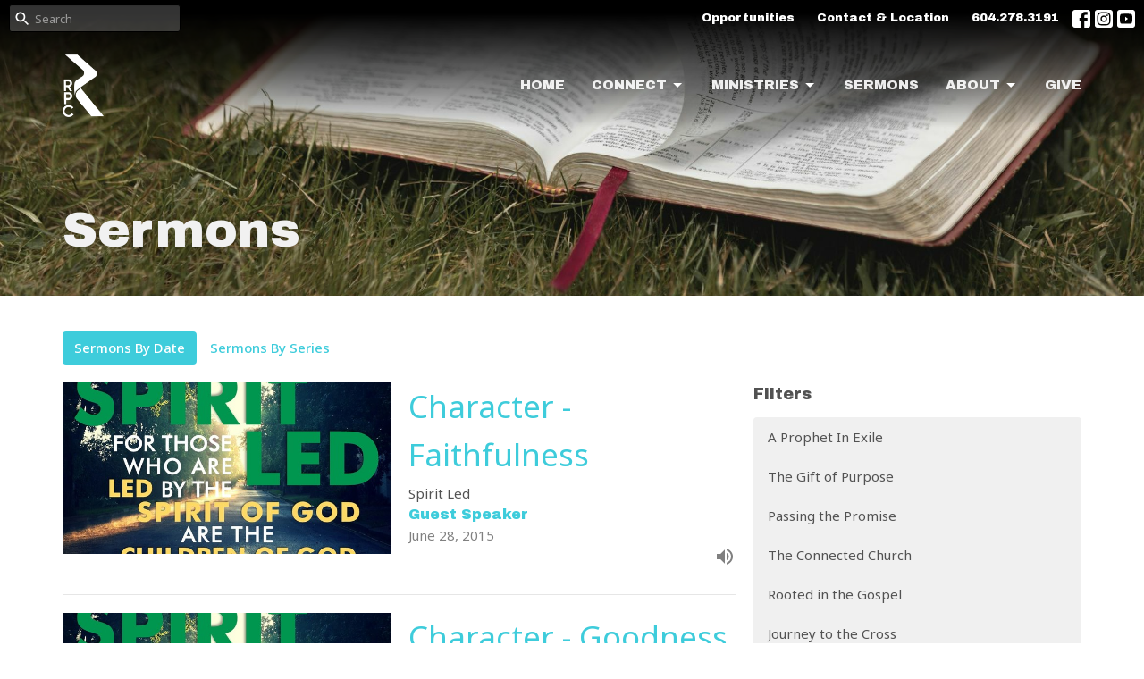

--- FILE ---
content_type: text/html; charset=utf-8
request_url: https://www.rpcchurch.ca/podcasts/media?month=Jun&year=2015
body_size: 67269
content:
<!DOCTYPE html>
<html lang="en">
  <head>
  <meta charset="UTF-8">
  <meta content="IE=edge,chrome=1" http-equiv="X-UA-Compatible"/>
  <meta content="width=device-width, initial-scale=1.0" name="viewport"/>
  <meta content="Richmond Pentecostal Church" name="author"/>
  <title>
    Sermons | Richmond Pentecostal Church
  </title>
  
  
    <meta name="robots" content="index,follow" />
  
  
  <link href="https://dq5pwpg1q8ru0.cloudfront.net/2020/10/29/13/22/31/766c9887-4b12-4c84-9e34-fafe7183891b/RPC%20Logos_RPC%20Full%20Colour.png" rel="shortcut icon" type="image/x-icon" />
  <meta name="csrf-param" content="authenticity_token" />
<meta name="csrf-token" content="4Co6Z9d5vETtUkE8HDMzHEaJAUt+Yxe4HZRl0SHg7W+dui/4JQp/3RE0ENbZ1x6lY+k5H3+F3YKFmH0DKPhbew==" />

  <link rel="preconnect" href="https://fonts.gstatic.com/" crossorigin>
  <link rel="preload" href="/fonts/fontawesome/webfont.woff?v=3.2.1" as="font" type="font/woff" crossorigin>

  <link rel="stylesheet" media="all" href="/themes/stylesheet.css?timestamp=2026-01-28+05%3A13%3A13+-0800" />
  <link rel="stylesheet" media="print" href="https://dq5pwpg1q8ru0.cloudfront.net/assets/print-c1b49d74baf454d41a08041bb7881e34979fe0b297fba593578d70ec8cc515fd.css" />

	<link href="https://fonts.googleapis.com/css?family=Archivo+Black:regular|Noto+Sans:100,200,300,regular,500,600,700,800,900,100italic,200italic,300italic,italic,500italic,600italic,700italic,800italic,900italic&amp;display=swap" rel="stylesheet" type="text/css" async="async" />
  

  <script src="https://dq5pwpg1q8ru0.cloudfront.net/assets/application-baedfe927b756976bd996cb2c71963c5d82c94e444650affbb4162574b24b761.js"></script>
  <script src="https://dq5pwpg1q8ru0.cloudfront.net/packs/js/application-48235911dc1b5b550236.js"></script>
  <script src="https://cdnjs.cloudflare.com/ajax/libs/handlebars.js/4.7.7/handlebars.min.js" defer="defer"></script>


  <!--[if lt IE 9]>
  <script src="https://dq5pwpg1q8ru0.cloudfront.net/javascripts/html5shiv.js"></script>
  <script src="https://dq5pwpg1q8ru0.cloudfront.net/javascripts/respond.min.js"></script>
  <![endif]-->


      <script>
        var _gaq = _gaq || [];
        _gaq.push(['_setAccount', 'UA-55952203-25']);
        _gaq.push(['_trackPageview']);

          // rollup tracker
          _gaq.push(['rollupTracker._setAccount','UA-18858190-52']);
          _gaq.push(['rollupTracker._trackPageview']);

        (function() {
          var ga = document.createElement('script'); ga.type = 'text/javascript'; ga.async = true;
          ga.src = ('https:' == document.location.protocol ? 'https://ssl' : 'http://www') + '.google-analytics.com/ga.js';
          var s = document.getElementsByTagName('script')[0]; s.parentNode.insertBefore(ga, s);
        })();
      </script>

      <!-- Global site tag (gtag.js) - Google Analytics -->
      <script async src="https://www.googletagmanager.com/gtag/js?id=AW-11263503992 &lt;!-- Event snippet for Page view conversion page --&gt; &lt;script&gt;   gtag(&#39;event&#39;, &#39;conversion&#39;, {&#39;send_to&#39;: &#39;AW-11263503992/9T5fCPTh-LwYEPjc7fop&#39;}); &lt;/script&gt;"></script>
      <script>
        window.dataLayer = window.dataLayer || [];
        function gtag(){dataLayer.push(arguments);}
        gtag('js', new Date());

        gtag('config', 'AW-11263503992 &lt;!-- Event snippet for Page view conversion page --&gt; &lt;script&gt;   gtag(&#39;event&#39;, &#39;conversion&#39;, {&#39;send_to&#39;: &#39;AW-11263503992/9T5fCPTh-LwYEPjc7fop&#39;}); &lt;/script&gt;');
      </script>

  


</head>

  <body class="body_sermons_index body_media_page   sermons-index   relative d-flex flex-column">
      <div class="d-flex ">
        <div class="site-content-container">
    

  <div class="system">
  </div>

  <div id="top-menus-container">
    <div id="top-menus">
  <div id="alert-container">
  </div>


  <div class="js-menus pos pos-t-0 pos-l-0 w-100 z-index-1 js-main-menu-opaque bg-gradient-primary bg-none z-index-navbar">
      <nav class="header-layout-topbar relative px-1 bg-primary bg-none %>">
    <div class="pos pos-cover bg-primary js-main-menu-background-opacity" style="opacity: 0.21;"></div>
    <ul class="topbar-nav topbar-right ">


        <li class="mr-auto">
            <form class="relative" role="search" action="/search" accept-charset="UTF-8" method="get"><input name="utf8" type="hidden" value="&#x2713;" autocomplete="off" />
    <svg xmlns="http://www.w3.org/2000/svg" width="20" height="20" viewBox="0 0 24 24" class="pos pos-l-1 pos-middle">
    <path d="M15.5 14h-.79l-.28-.27C15.41 12.59 16 11.11 16 9.5 16 5.91 13.09 3 9.5 3S3 5.91 3 9.5 5.91 16 9.5 16c1.61 0 3.09-.59 4.23-1.57l.27.28v.79l5 4.99L20.49 19l-4.99-5zm-6 0C7.01 14 5 11.99 5 9.5S7.01 5 9.5 5 14 7.01 14 9.5 11.99 14 9.5 14z"></path>
    <path d="M0 0h24v24H0z" fill="none"></path>
</svg>

    <input type="text" name="q" id="search_box" class="form-control input-sm input-muted text-default bg-fade-light" style="padding-left: 28px;" placeholder="Search" />
</form>
        </li>






          <li class="topbar-menu-item hidden-xs">
              <a class="btn btn-link-primary-counter btn-sm" href="/pages/employment-opportunities">Opportunities</a>
          </li>

          <li class="topbar-menu-item hidden-xs">
              <a class="btn btn-link-primary-counter btn-sm" href="/contact">Contact &amp; Location</a>
          </li>


        <li>
          <a class="btn btn-link-primary-counter btn-sm" href="tel:1-604-278-3191">604.278.3191</a>
        </li>

          
  <li class="social-icon-list-item ">
    <a class="svg-link social-icon-link" target="_blank" href="https://www.facebook.com/richmondpentecostal">
      <svg xmlns="http://www.w3.org/2000/svg" xmlns:xlink="http://www.w3.org/1999/xlink" x="0px" y="0px" width="24" height="24" viewBox="0 0 24 24" style="enable-background:new 0 0 24 24;" xml:space="preserve" class="social-icon-svg topbar-svg-sm"><title>Facebook Icon</title>
<path d="M24,0v24H0V0H24z M20,2.7h-3.3c-2.5,0-4.7,2.1-4.7,4.7v3.3H9.3v4H12V24h4v-9.3h4v-4h-4V8c0-0.8,0.5-1.3,1.3-1.3H20V2.7z"></path>
</svg>

</a>  </li>
  <li class="social-icon-list-item ">
    <a class="svg-link social-icon-link" target="_blank" href="https://www.instagram.com/rpcchurch/">
      <svg xmlns="http://www.w3.org/2000/svg" xmlns:xlink="http://www.w3.org/1999/xlink" x="0px" y="0px" width="24" height="24" viewBox="0 0 24 24" style="enable-background:new 0 0 24 24;" xml:space="preserve" class="social-icon-svg topbar-svg-sm"><title>Instagram Icon</title>
<circle cx="12" cy="12" r="2.7"></circle>
<path d="M15.9,4.9H8.1c-1.7,0-3.2,1.5-3.2,3.2V16c0,1.7,1.5,3.2,3.2,3.2H16c1.7,0,3.2-1.5,3.2-3.2V8.1C19.1,6.4,17.6,4.9,15.9,4.9z   M12,16.4c-2.4,0-4.4-2-4.4-4.4s2-4.4,4.4-4.4s4.4,2,4.4,4.4S14.4,16.4,12,16.4z M16.7,8.4c-0.7,0-1.1-0.5-1.1-1.1  c0-0.7,0.5-1.1,1.1-1.1c0.7,0,1.1,0.5,1.1,1.1C17.7,8,17.3,8.4,16.7,8.4z"></path>
<path d="M24,0H0v24h24V0z M20.9,15.7c0,2.8-2.3,5.2-5.2,5.2H8.3c-2.8,0-5.2-2.3-5.2-5.2V8.3c0-2.8,2.3-5.2,5.2-5.2h7.5  c2.8,0,5.2,2.3,5.2,5.2C20.9,8.3,20.9,15.7,20.9,15.7z"></path>
</svg>

</a>  </li>
  <li class="social-icon-list-item ">
    <a class="svg-link social-icon-link" target="_blank" href="https://www.youtube.com/channel/UCWFSIP5j6FyVWEhd_9Wt6zA?view_as=subscriber">
      <svg xmlns="http://www.w3.org/2000/svg" xmlns:xlink="http://www.w3.org/1999/xlink" x="0px" y="0px" width="24" height="24" viewBox="0 0 24 24" style="enable-background:new 0 0 24 24;" xml:space="preserve" class="social-icon-svg topbar-svg-sm"><title>Youtube Icon</title>
<polygon points="10.7,9.1 14.5,12 10.7,14.9 "></polygon>
<path d="M24,0H0v24h24.1L24,0z M18.8,18.4c-0.5,0.1-3.6,0.3-6.8,0.3s-6.3,0-6.8-0.3C3.9,18,3.5,15.1,3.5,12s0.4-6,1.7-6.4  C5.7,5.3,8.9,5.2,12,5.2s6.3,0.1,6.8,0.3c1.3,0.4,1.7,3.3,1.7,6.4C20.4,15.1,20.1,18,18.8,18.4z"></path>
</svg>

</a>  </li>


    </ul>
  </nav>

    <div id="main-menu-container">
      
<nav id="main_menu" class="relative bg-primary bg-none p-2 p-md-3">
  <div class="bg-gradient-primary pos pos-cover js-main-menu-background-opacity" style="opacity:0.21;"></div>
  <div class="container d-md-flex flex-wrap ">
    <div class="relative d-flex d-md-block mr-md-3 flex-shrink-0">
      

    <a class="main-menu-logo main-menu-grenville-logo " href="/">
      <img alt="Richmond Pentecostal Church" class="logo-size-default" src="https://dq5pwpg1q8ru0.cloudfront.net/2021/11/10/12/43/49/04b35394-79cf-4433-80c9-18ed9094b3d2/RPC%20Logos_RPC%20White.png" />
</a>


        <button type="button" class="btn bg-none p-1 border-0 main-menu-hidden-md ml-auto collapsed pr-0" data-toggle="collapse" data-target="#main_menu_collapse" aria-expanded="false">
    <span class="sr-only">Toggle navigation</span>
    <span class="svg-link">
      <svg xmlns="http://www.w3.org/2000/svg" height="24" viewBox="0 0 24 24" width="24">
    <path d="M0 0h24v24H0z" fill="none"></path>
    <path d="M3 18h18v-2H3v2zm0-5h18v-2H3v2zm0-7v2h18V6H3z"></path>
</svg>
 Menu
    </span>
  </button>

    </div>

    <div class="collapse main-menu-collapse-md ml-auto text-center" id="main_menu_collapse">
      <ul class="main-menu-list main-menu-grenville-list align-items-md-center">
          
  <li class="menu-item hover-underline-left">
      <a class="menu-link " href="/">Home</a>
  </li>


          
   <!-- Hide if no submenus shown to user -->

    <li class="dropdown menu-item">
      <a href="#" class="menu-link svg-link" data-toggle="dropdown">
        Connect<svg xmlns="http://www.w3.org/2000/svg" height="20" viewBox="0 0 20 20" width="20" class="inline-svg">
    <path d="M7 7l5 5 5-5z"></path>
    <path d="M0 0h20v20H0z" fill="none"></path>
</svg>

      </a>
      <ul class="dropdown-menu  bg-primary" role="menu">
          <li class="i_m_new_menu_item_1 dropdown-item">
              <a class="dropdown-link" href="https://www.rpcchurch.ca/about/im-new">I&#39;m New</a>
          </li>
          <li class="prayer_line_menu_item_1 dropdown-item">
              <a class="dropdown-link" href="https://www.rpcchurch.ca/about/prayer-line">Prayer Line</a>
          </li>
          <li class="serve_menu_item_1 dropdown-item">
              <a class="dropdown-link" href="/pages/serve">Serve</a>
          </li>
          <li class="baptism_menu_item_1 dropdown-item">
              <a class="dropdown-link" href="/pages/baptism">Baptism</a>
          </li>
      </ul>
    </li>



          
   <!-- Hide if no submenus shown to user -->

    <li class="dropdown menu-item">
      <a href="#" class="menu-link svg-link" data-toggle="dropdown">
        Ministries<svg xmlns="http://www.w3.org/2000/svg" height="20" viewBox="0 0 20 20" width="20" class="inline-svg">
    <path d="M7 7l5 5 5-5z"></path>
    <path d="M0 0h20v20H0z" fill="none"></path>
</svg>

      </a>
      <ul class="dropdown-menu  bg-primary" role="menu">
          <li class="rpc_kids_menu_item_2 dropdown-item">
              <a class="dropdown-link" href="/programs/rpc-kids">RPC Kids</a>
          </li>
          <li class="ignite_preteens_menu_item_2 dropdown-item">
              <a class="dropdown-link" href="/programs/ignite-preteens">Ignite Preteens</a>
          </li>
          <li class="elevate_youth_menu_item_2 dropdown-item">
              <a class="dropdown-link" href="/programs/elevate-youth">Elevate Youth</a>
          </li>
          <li class="young_adults_menu_item_2 dropdown-item">
              <a class="dropdown-link" href="/programs/deeper-young-adults--10">Young Adults</a>
          </li>
          <li class="life_groups_menu_item_2 dropdown-item">
              <a class="dropdown-link" href="/programs/lifegroups">Life Groups</a>
          </li>
          <li class="seniors_fellowship_menu_item_2 dropdown-item">
              <a class="dropdown-link" href="/programs/seniors-fellowship">Seniors Fellowship</a>
          </li>
          <li class="women_s_ministry_menu_item_2 dropdown-item">
              <a class="dropdown-link" href="/programs/womens-ministry">Women&#39;s Ministry</a>
          </li>
          <li class="mandarin_ministry_menu_item_2 dropdown-item">
              <a class="dropdown-link" href="/programs/mandarin-ministry">Mandarin Ministry</a>
          </li>
          <li class="worship_menu_item_2 dropdown-item">
              <a class="dropdown-link" href="/programs/worship">Worship</a>
          </li>
          <li class="esl_program_menu_item_2 dropdown-item">
              <a class="dropdown-link" href="/programs/esl-program">ESL Program</a>
          </li>
          <li class="mentorship_program_menu_item_2 dropdown-item">
              <a class="dropdown-link" href="https://www.rpcchurch.ca/programs/mentorship-program">Mentorship Program</a>
          </li>
          <li class="rpc_childcare_menu_item_2 dropdown-item">
              <a class="dropdown-link" href="/programs/rpc-childcare">RPC Childcare</a>
          </li>
      </ul>
    </li>



          
  <li class="menu-item hover-underline-left">
      <a class="menu-link " href="/media">Sermons</a>
  </li>


          
   <!-- Hide if no submenus shown to user -->

    <li class="dropdown menu-item">
      <a href="#" class="menu-link svg-link" data-toggle="dropdown">
        About<svg xmlns="http://www.w3.org/2000/svg" height="20" viewBox="0 0 20 20" width="20" class="inline-svg">
    <path d="M7 7l5 5 5-5z"></path>
    <path d="M0 0h20v20H0z" fill="none"></path>
</svg>

      </a>
      <ul class="dropdown-menu  bg-primary" role="menu">
          <li class="contact_us_menu_item_4 dropdown-item">
              <a class="dropdown-link" href="https://www.rpcchurch.ca/pages/contact-us--17">Contact Us</a>
          </li>
          <li class="our_team_menu_item_4 dropdown-item">
              <a class="dropdown-link" href="https://www.rpcchurch.ca/about/our-team">Our Team</a>
          </li>
          <li class="our_beliefs_menu_item_4 dropdown-item">
              <a class="dropdown-link" href="https://www.rpcchurch.ca/about/our-beliefs">Our Beliefs</a>
          </li>
      </ul>
    </li>



          
  <li class="menu-item hover-underline-left">
      <a class="menu-link " href="/pages/give">Give</a>
  </li>


      </ul>
        <ul class="main-menu-list main-menu-subnav">
            <li class="menu-item-divider"></li>
    
  <li class="menu-item hover-underline-left">
      <a class="menu-link " href="/pages/employment-opportunities">Opportunities</a>
  </li>


    
  <li class="menu-item hover-underline-left">
      <a class="menu-link " href="/contact">Contact &amp; Location</a>
  </li>





        </ul>
    </div>
  </div>
</nav>

    </div>
  </div>
</div>

  </div>

  <div id="header-container" class="relative">
    <div id="header" class="header-goodsoil relative  d-flex py-3 py-md-5 bg-cover bg-none logo-offset-default topbar-offset bg-dark" style="background-image:url(&#39;https://dq5pwpg1q8ru0.cloudfront.net/2025/11/26/05/03/36/b82a0aa5-4362-4fe4-8f5b-af566864bdd4/TV%20Announcements%20Slides%20(4).jpg&#39;); background-position: center 80%; min-height: 34vh;">
  
  

<div id="page-header-overlay" class="bg-dark pos pos-cover" style="opacity:0.0;" data-header-opacity="0.0"></div>

    <div class="container relative d-flex flex-column mt-5">
      
      <div class="my-auto">
        <div class="d-md-flex ">
          <div>
            <div class="relative d-inline-block break-word">
              <h1 class="header-heading ">
                    Sermons
              </h1>
            </div>
          </div>
          <div class="d-flex ml-md-auto">
            <div class="row">
              <div class="col-xs-12">
                
              </div>
              <div class="col-xs-12">
                

              </div>
            </div>
          </div>
        </div>
      </div>
      
    </div>
  
  
  <!--<div class="pos pos-b-1 pos-l-1">
    <button class="js-play-video-button p-2 bg-none border-0 d-none" style="opacity: 0.5;">
    </button>
    <button class="js-pause-video-button p-2 bg-none border-0 d-none" style="opacity: 0.5;">
    </button>
    <div class="js-loading-video-button">
      <div class="d-flex p-2" style="opacity: 0.5;">
      </div>
    </div>
  </div>-->

</div>


  </div>

  <main role="main" class="content flex-grow-1 Sermons media_page clearfix m-0 p-0">
    <link rel="alternate" type="application/rss+xml" title="RSS" href="https://www.rpcchurch.ca/podcasts/media" />




  

<div>
    <div id="top-blocks-wrapper">
      
    </div>

    <div id="page_content" class="relative my-5">
      <div class="container">
        

  <ul class="nav nav-pills mb-3">
    <li class="active">
      <a href="/podcasts/media">
        Sermons By Date
</a>    </li>
    <li class="">
      <a href="/podcasts/media/series">
        Sermons By Series
</a>    </li>
  </ul>

  <div id="media_anchor" class="row">
    <div class="col-sm-8">
      <div class="relative mb-3 border-bottom pb-3">
  <a class="row d-sm-flex" href="/media/2015-06-30-character-faithfulness">
      <div class="col-sm-6">

            <img alt="Character - Faithfulness" loading="lazy" src="https://dq5pwpg1q8ru0.cloudfront.net/2020/10/12/01/19/19/fd955410-c1d5-4c0c-bb2f-37ca2f4da684/Spirit%20Let%20Sermons.jpg" />
      </div>

    <div class="d-flex flex-column col-sm-6">

      <h2 class="h3 mt-0 mb-1" title="Character - Faithfulness">Character - Faithfulness</h2>
        <div class="text-body">Spirit Led</div>


          <div class="d-flex flex-column mt-auto mb-2">
        <div class="d-flex align-items-center">
  <div>
      <div class="h5 my-0">Guest Speaker</div>
    <div class="text-muted">June 28, 2015</div>
  </div>
</div>


          <svg xmlns="http://www.w3.org/2000/svg" width="24" height="24" viewBox="0 0 24 24" class="ml-auto text-muted">
    <path d="M3 9v6h4l5 5V4L7 9H3zm13.5 3c0-1.77-1.02-3.29-2.5-4.03v8.05c1.48-.73 2.5-2.25 2.5-4.02zM14 3.23v2.06c2.89.86 5 3.54 5 6.71s-2.11 5.85-5 6.71v2.06c4.01-.91 7-4.49 7-8.77s-2.99-7.86-7-8.77z"></path>
    <path d="M0 0h24v24H0z" fill="none"></path>
</svg>

      </div>
    </div>
</a>
</div>
<div class="relative mb-3 border-bottom pb-3">
  <a class="row d-sm-flex" href="/media/2015-06-24-character-goodness">
      <div class="col-sm-6">

            <img alt="Character - Goodness" loading="lazy" src="https://dq5pwpg1q8ru0.cloudfront.net/2020/10/12/01/19/19/fd955410-c1d5-4c0c-bb2f-37ca2f4da684/Spirit%20Let%20Sermons.jpg" />
      </div>

    <div class="d-flex flex-column col-sm-6">

      <h2 class="h3 mt-0 mb-1" title="Character - Goodness">Character - Goodness</h2>
        <div class="text-body">Spirit Led</div>


          <div class="d-flex flex-column mt-auto mb-2">
        <div class="d-flex align-items-center">
  <div>
      <div class="h5 my-0">Guest Speaker</div>
    <div class="text-muted">June 21, 2015</div>
  </div>
</div>


          <svg xmlns="http://www.w3.org/2000/svg" width="24" height="24" viewBox="0 0 24 24" class="ml-auto text-muted">
    <path d="M3 9v6h4l5 5V4L7 9H3zm13.5 3c0-1.77-1.02-3.29-2.5-4.03v8.05c1.48-.73 2.5-2.25 2.5-4.02zM14 3.23v2.06c2.89.86 5 3.54 5 6.71s-2.11 5.85-5 6.71v2.06c4.01-.91 7-4.49 7-8.77s-2.99-7.86-7-8.77z"></path>
    <path d="M0 0h24v24H0z" fill="none"></path>
</svg>

      </div>
    </div>
</a>
</div>
<div class="relative mb-3 border-bottom pb-3">
  <a class="row d-sm-flex" href="/media/2015-06-16-character-kindness">
      <div class="col-sm-6">

            <img alt="Character - Kindness" loading="lazy" src="https://dq5pwpg1q8ru0.cloudfront.net/2020/10/12/01/19/19/fd955410-c1d5-4c0c-bb2f-37ca2f4da684/Spirit%20Let%20Sermons.jpg" />
      </div>

    <div class="d-flex flex-column col-sm-6">

      <h2 class="h3 mt-0 mb-1" title="Character - Kindness">Character - Kindness</h2>
        <div class="text-body">Spirit Led</div>


          <div class="d-flex flex-column mt-auto mb-2">
        <div class="d-flex align-items-center">
  <div>
      <div class="h5 my-0">Guest Speaker</div>
    <div class="text-muted">June 14, 2015</div>
  </div>
</div>


          <svg xmlns="http://www.w3.org/2000/svg" width="24" height="24" viewBox="0 0 24 24" class="ml-auto text-muted">
    <path d="M3 9v6h4l5 5V4L7 9H3zm13.5 3c0-1.77-1.02-3.29-2.5-4.03v8.05c1.48-.73 2.5-2.25 2.5-4.02zM14 3.23v2.06c2.89.86 5 3.54 5 6.71s-2.11 5.85-5 6.71v2.06c4.01-.91 7-4.49 7-8.77s-2.99-7.86-7-8.77z"></path>
    <path d="M0 0h24v24H0z" fill="none"></path>
</svg>

      </div>
    </div>
</a>
</div>
<div class="relative mb-3 border-bottom pb-3">
  <a class="row d-sm-flex" href="/media/2015-06-09-character-patience">
      <div class="col-sm-6">

            <img alt="Character - Patience" loading="lazy" src="https://dq5pwpg1q8ru0.cloudfront.net/2020/10/12/01/19/19/fd955410-c1d5-4c0c-bb2f-37ca2f4da684/Spirit%20Let%20Sermons.jpg" />
      </div>

    <div class="d-flex flex-column col-sm-6">

      <h2 class="h3 mt-0 mb-1" title="Character - Patience">Character - Patience</h2>
        <div class="text-body">Spirit Led</div>


          <div class="d-flex flex-column mt-auto mb-2">
        <div class="d-flex align-items-center">
  <div>
      <div class="h5 my-0">Guest Speaker</div>
    <div class="text-muted">June  7, 2015</div>
  </div>
</div>


          <svg xmlns="http://www.w3.org/2000/svg" width="24" height="24" viewBox="0 0 24 24" class="ml-auto text-muted">
    <path d="M3 9v6h4l5 5V4L7 9H3zm13.5 3c0-1.77-1.02-3.29-2.5-4.03v8.05c1.48-.73 2.5-2.25 2.5-4.02zM14 3.23v2.06c2.89.86 5 3.54 5 6.71s-2.11 5.85-5 6.71v2.06c4.01-.91 7-4.49 7-8.77s-2.99-7.86-7-8.77z"></path>
    <path d="M0 0h24v24H0z" fill="none"></path>
</svg>

      </div>
    </div>
</a>
</div>


        
    </div>

    <div class="col-sm-4 media-sidebar">
      

  <div class="sidebar-sermons-series">
    <h2 class="mt-0 h4">Filters</h2>
    <div class="list-group">
        <a class=" list-group-item" href="/podcasts/media/series/a-prophet-in-exile">
          A Prophet In Exile
</a>        <a class=" list-group-item" href="/podcasts/media/series/the-gift-of-purpose">
          The Gift of Purpose
</a>        <a class=" list-group-item" href="/podcasts/media/series/passing-the-promise">
          Passing the Promise
</a>        <a class=" list-group-item" href="/podcasts/media/series/the-connected-church">
          The Connected Church
</a>        <a class=" list-group-item" href="/podcasts/media/series/rooted-in-the-gospel">
          Rooted in the Gospel
</a>        <a class=" list-group-item" href="/podcasts/media/series/journey-to-the-cross">
          Journey to the Cross
</a>        <a class=" list-group-item" href="/podcasts/media/series/confident-faith">
          Confident Faith
</a>        <a class=" list-group-item" href="/podcasts/media/series/discerning-gods-will">
          Discerning God&#39;s Will
</a>        <div id='earlier-series' class="collapse list-group">
            <a class=" list-group-item" href="/podcasts/media/series/the-weary-world-rejoices">
              The Weary World Rejoices
</a>            <a class=" list-group-item" href="/podcasts/media/series/kingdom-living">
              Kingdom Living
</a>            <a class=" list-group-item" href="/podcasts/media/series/searching-for-truth">
              Searching for Truth
</a>            <a class=" list-group-item" href="/podcasts/media/series/focusing-on-the-world">
              Focusing On The World
</a>            <a class=" list-group-item" href="/podcasts/media/series/reviving-the-heart">
              Reviving the Heart
</a>            <a class=" list-group-item" href="/podcasts/media/series/the-road-to-redemption">
               The Road to Redemption
</a>            <a class=" list-group-item" href="/podcasts/media/series/beyond-borders">
              Beyond Borders
</a>            <a class=" list-group-item" href="/podcasts/media/series/faithful-stewards">
              Faithful Stewards
</a>            <a class=" list-group-item" href="/podcasts/media/series/peace-amid-pandemonium">
              Peace Amid Pandemonium
</a>            <a class=" list-group-item" href="/podcasts/media/series/a-firm-foundation">
              A Firm Foundation
</a>            <a class=" list-group-item" href="/podcasts/media/series/what-matters-to-god">
              What Matters to God
</a>            <a class=" list-group-item" href="/podcasts/media/series/living-by-the-book">
              Living by the Book
</a>            <a class=" list-group-item" href="/podcasts/media/series/the-characters-of-easter">
              The Characters of Easter
</a>            <a class=" list-group-item" href="/podcasts/media/series/rescue">
              RESCUE
</a>            <a class=" list-group-item" href="/podcasts/media/series/imagining-the-church-that-could-be">
              Imagining the Church that Could Be
</a>            <a class=" list-group-item" href="/podcasts/media/series/the-characters-of-christmas">
              The Characters of Christmas
</a>            <a class=" list-group-item" href="/podcasts/media/series/problem-solving-the-book-of-1-corinthians">
              Problem Solving: The Book of 1 C...
</a>            <a class=" list-group-item" href="/podcasts/media/series/prayer">
              Prayer
</a>            <a class=" list-group-item" href="/podcasts/media/series/first-fruits">
              First Fruits
</a>            <a class=" list-group-item" href="/podcasts/media/series/enduring-the-desert">
              Enduring the Desert
</a>            <a class=" list-group-item" href="/podcasts/media/series/greater-love">
              Greater Love
</a>            <a class=" list-group-item" href="/podcasts/media/series/plans-to-prosper">
              Plans to Prosper
</a>            <a class=" list-group-item" href="/podcasts/media/series/seeking-god-rediscovering-why-we-believe-what-we-believe">
              Seeking God: Rediscovering Why W...
</a>            <a class=" list-group-item" href="/podcasts/media/series/king-of-heaven-his-name-shall-be">
               King of Heaven: &quot;His Name Shall...
</a>            <a class=" list-group-item" href="/podcasts/media/series/strong-and-courageous">
              Strong and Courageous 
</a>            <a class=" list-group-item" href="/podcasts/media/series/like-me">
              Like Me
</a>            <a class=" list-group-item" href="/podcasts/media/series/acts-of-the-apostles">
              Acts of the Apostles
</a>            <a class=" list-group-item" href="/podcasts/media/series/the-church-defined">
              The Church Defined 
</a>            <a class=" list-group-item" href="/podcasts/media/series/through-the-valley-of-shadows">
              Through the Valley of Shadows
</a>            <a class=" list-group-item" href="/podcasts/media/series/the-kingdom-of-heaven-is-like">
              THE KINGDOM OF HEAVEN IS LIKE...
</a>            <a class=" list-group-item" href="/podcasts/media/series/justice-and-righteousness">
              Justice and Righteousness
</a>            <a class=" list-group-item" href="/podcasts/media/series/why-christmas">
              Why Christmas?
</a>            <a class=" list-group-item" href="/podcasts/media/series/1-thessalonians-series">
              1 Thessalonians Series
</a>            <a class=" list-group-item" href="/podcasts/media/series/hearing-gods-voice">
              Hearing God&#39;s Voice
</a>            <a class=" list-group-item" href="/podcasts/media/series/spiritual-hunger">
              Spiritual Hunger
</a>            <a class=" list-group-item" href="/podcasts/media/series/the-toolbox-of-the-holy-spirit">
              The Toolbox of The Holy Spirit
</a>            <a class=" list-group-item" href="/podcasts/media/series/one-body-different-gifts">
              One Body, Different Gifts
</a>            <a class=" list-group-item" href="/podcasts/media/series/power">
              POWER
</a>            <a class=" list-group-item" href="/podcasts/media/series/regifting">
              Regifting
</a>            <a class=" list-group-item" href="/podcasts/media/series/grace-without-borders">
              Grace Without Borders
</a>            <a class=" list-group-item" href="/podcasts/media/series/spirit-led">
              Spirit Led
</a>        </div>
        <a class="js-view-all-toggle list-group-item" data-toggle="collapse" href="#earlier-series">
          <div class="js-show-more d-flex align-items-center text-muted">
            Show More <svg xmlns="http://www.w3.org/2000/svg" height="20" viewBox="0 0 20 20" width="20" class="inline-svg ml-auto">
    <path d="M7 7l5 5 5-5z"></path>
    <path d="M0 0h20v20H0z" fill="none"></path>
</svg>

          </div>
          <div class="js-show-less d-flex align-items-center text-muted" style="display: none;">
            Show Less <svg xmlns="http://www.w3.org/2000/svg" height="20" viewBox="0 0 20 20" width="20" class="inline-svg ml-auto rotate-180">
    <path d="M7 7l5 5 5-5z"></path>
    <path d="M0 0h20v20H0z" fill="none"></path>
</svg>

          </div>
</a>    </div>
  </div>

  <div class="sidebar-sermons-speakers">
    <div class="list-group">
        <a class=" list-group-item" href="/podcasts/media?speaker=23">
          Aaron Ross
          <span class="badge">198</span>
</a>        <a class=" list-group-item" href="/podcasts/media?speaker=26">
          Ashu Biswal
          <span class="badge">17</span>
</a>        <a class=" list-group-item" href="/podcasts/media?speaker=25">
          Golden Faber
          <span class="badge">6</span>
</a>        <a class=" list-group-item" href="/podcasts/media?speaker=24">
          Seth Kelman
          <span class="badge">9</span>
</a>        <a class=" list-group-item" href="/podcasts/media?speaker=0">
          Guest Speaker
          <span class="badge">72</span>
</a>        <div id='earlier-speakers' class="collapse list-group">
            <a class=" list-group-item" href="/podcasts/media?speaker=13">
              Bob Mitchell
              <span class="badge">37</span>
</a>            <a class=" list-group-item" href="/podcasts/media?speaker=20">
              Lem  Moses
              <span class="badge">1</span>
</a>            <a class=" list-group-item" href="/podcasts/media?speaker=22">
              Sandro Di Sabatino
              <span class="badge">20</span>
</a>            <a class=" list-group-item" href="/podcasts/media?speaker=18">
              Caleb Bloch
              <span class="badge">7</span>
</a>            <a class=" list-group-item" href="/podcasts/media?speaker=19">
              Tim Young
              <span class="badge">10</span>
</a>            <a class=" list-group-item" href="/podcasts/media?speaker=2">
              Jim Caruso
              <span class="badge">127</span>
</a>            <a class=" list-group-item" href="/podcasts/media?speaker=6">
              Steven  Liu
              <span class="badge">20</span>
</a>            <a class=" list-group-item" href="/podcasts/media?speaker=15">
              Eduardo Aristizabal
              <span class="badge">2</span>
</a>            <a class=" list-group-item" href="/podcasts/media?speaker=8">
              Trisha Aristizabal
              <span class="badge">4</span>
</a>            <a class=" list-group-item" href="/podcasts/media?speaker=4">
              Dan Donkers
              <span class="badge">9</span>
</a>        </div>
        <a class="js-view-all-toggle list-group-item" data-toggle="collapse" href="#earlier-speakers">
          <div class="js-show-more d-flex align-items-center text-muted">
            Show More <svg xmlns="http://www.w3.org/2000/svg" height="20" viewBox="0 0 20 20" width="20" class="inline-svg ml-auto">
    <path d="M7 7l5 5 5-5z"></path>
    <path d="M0 0h20v20H0z" fill="none"></path>
</svg>

          </div>
          <div class="js-show-less d-flex align-items-center text-muted" style="display: none;">
            Show Less <svg xmlns="http://www.w3.org/2000/svg" height="20" viewBox="0 0 20 20" width="20" class="inline-svg ml-auto rotate-180">
    <path d="M7 7l5 5 5-5z"></path>
    <path d="M0 0h20v20H0z" fill="none"></path>
</svg>

          </div>
</a>    </div>
  </div>

  <div class="sidebar-sermons-date">
    <div class="list-group" id='by-year'>
        <a data-parent="#by-year" data-toggle="collapse" class="list-group-item" href="#year2026">
          2026
          <span class="badge">4</span>
</a>        <div id="year2026" class="collapse list-group">
            <a class="list-group-item" href="/podcasts/media?month=Jan&amp;year=2026">
              Jan
              <span class="badge">4</span>
</a></div>        <a data-parent="#by-year" data-toggle="collapse" class="list-group-item" href="#year2025">
          2025
          <span class="badge">52</span>
</a>        <div id="year2025" class="collapse list-group">
            <a class="list-group-item" href="/podcasts/media?month=Jan&amp;year=2025">
              Jan
              <span class="badge">4</span>
</a>            <a class="list-group-item" href="/podcasts/media?month=Feb&amp;year=2025">
              Feb
              <span class="badge">3</span>
</a>            <a class="list-group-item" href="/podcasts/media?month=Mar&amp;year=2025">
              Mar
              <span class="badge">5</span>
</a>            <a class="list-group-item" href="/podcasts/media?month=Apr&amp;year=2025">
              Apr
              <span class="badge">4</span>
</a>            <a class="list-group-item" href="/podcasts/media?month=May&amp;year=2025">
              May
              <span class="badge">4</span>
</a>            <a class="list-group-item" href="/podcasts/media?month=Jun&amp;year=2025">
              Jun
              <span class="badge">5</span>
</a>            <a class="list-group-item" href="/podcasts/media?month=Jul&amp;year=2025">
              Jul
              <span class="badge">4</span>
</a>            <a class="list-group-item" href="/podcasts/media?month=Aug&amp;year=2025">
              Aug
              <span class="badge">5</span>
</a>            <a class="list-group-item" href="/podcasts/media?month=Sep&amp;year=2025">
              Sep
              <span class="badge">4</span>
</a>            <a class="list-group-item" href="/podcasts/media?month=Oct&amp;year=2025">
              Oct
              <span class="badge">4</span>
</a>            <a class="list-group-item" href="/podcasts/media?month=Nov&amp;year=2025">
              Nov
              <span class="badge">5</span>
</a>            <a class="list-group-item" href="/podcasts/media?month=Dec&amp;year=2025">
              Dec
              <span class="badge">5</span>
</a></div>        <a data-parent="#by-year" data-toggle="collapse" class="list-group-item" href="#year2024">
          2024
          <span class="badge">50</span>
</a>        <div id="year2024" class="collapse list-group">
            <a class="list-group-item" href="/podcasts/media?month=Jan&amp;year=2024">
              Jan
              <span class="badge">4</span>
</a>            <a class="list-group-item" href="/podcasts/media?month=Feb&amp;year=2024">
              Feb
              <span class="badge">4</span>
</a>            <a class="list-group-item" href="/podcasts/media?month=Mar&amp;year=2024">
              Mar
              <span class="badge">5</span>
</a>            <a class="list-group-item" href="/podcasts/media?month=Apr&amp;year=2024">
              Apr
              <span class="badge">4</span>
</a>            <a class="list-group-item" href="/podcasts/media?month=May&amp;year=2024">
              May
              <span class="badge">4</span>
</a>            <a class="list-group-item" href="/podcasts/media?month=Jun&amp;year=2024">
              Jun
              <span class="badge">4</span>
</a>            <a class="list-group-item" href="/podcasts/media?month=Jul&amp;year=2024">
              Jul
              <span class="badge">4</span>
</a>            <a class="list-group-item" href="/podcasts/media?month=Aug&amp;year=2024">
              Aug
              <span class="badge">3</span>
</a>            <a class="list-group-item" href="/podcasts/media?month=Sep&amp;year=2024">
              Sep
              <span class="badge">5</span>
</a>            <a class="list-group-item" href="/podcasts/media?month=Oct&amp;year=2024">
              Oct
              <span class="badge">4</span>
</a>            <a class="list-group-item" href="/podcasts/media?month=Nov&amp;year=2024">
              Nov
              <span class="badge">3</span>
</a>            <a class="list-group-item" href="/podcasts/media?month=Dec&amp;year=2024">
              Dec
              <span class="badge">6</span>
</a></div>        <a data-parent="#by-year" data-toggle="collapse" class="list-group-item" href="#year2023">
          2023
          <span class="badge">52</span>
</a>        <div id="year2023" class="collapse list-group">
            <a class="list-group-item" href="/podcasts/media?month=Jan&amp;year=2023">
              Jan
              <span class="badge">5</span>
</a>            <a class="list-group-item" href="/podcasts/media?month=Feb&amp;year=2023">
              Feb
              <span class="badge">4</span>
</a>            <a class="list-group-item" href="/podcasts/media?month=Mar&amp;year=2023">
              Mar
              <span class="badge">4</span>
</a>            <a class="list-group-item" href="/podcasts/media?month=Apr&amp;year=2023">
              Apr
              <span class="badge">6</span>
</a>            <a class="list-group-item" href="/podcasts/media?month=May&amp;year=2023">
              May
              <span class="badge">4</span>
</a>            <a class="list-group-item" href="/podcasts/media?month=Jun&amp;year=2023">
              Jun
              <span class="badge">4</span>
</a>            <a class="list-group-item" href="/podcasts/media?month=Jul&amp;year=2023">
              Jul
              <span class="badge">5</span>
</a>            <a class="list-group-item" href="/podcasts/media?month=Aug&amp;year=2023">
              Aug
              <span class="badge">4</span>
</a>            <a class="list-group-item" href="/podcasts/media?month=Sep&amp;year=2023">
              Sep
              <span class="badge">4</span>
</a>            <a class="list-group-item" href="/podcasts/media?month=Oct&amp;year=2023">
              Oct
              <span class="badge">5</span>
</a>            <a class="list-group-item" href="/podcasts/media?month=Nov&amp;year=2023">
              Nov
              <span class="badge">2</span>
</a>            <a class="list-group-item" href="/podcasts/media?month=Dec&amp;year=2023">
              Dec
              <span class="badge">5</span>
</a></div>        <a data-parent="#by-year" data-toggle="collapse" class="list-group-item" href="#year2022">
          2022
          <span class="badge">49</span>
</a>        <div id="year2022" class="collapse list-group">
            <a class="list-group-item" href="/podcasts/media?month=Jan&amp;year=2022">
              Jan
              <span class="badge">5</span>
</a>            <a class="list-group-item" href="/podcasts/media?month=Feb&amp;year=2022">
              Feb
              <span class="badge">4</span>
</a>            <a class="list-group-item" href="/podcasts/media?month=Mar&amp;year=2022">
              Mar
              <span class="badge">4</span>
</a>            <a class="list-group-item" href="/podcasts/media?month=Apr&amp;year=2022">
              Apr
              <span class="badge">4</span>
</a>            <a class="list-group-item" href="/podcasts/media?month=May&amp;year=2022">
              May
              <span class="badge">5</span>
</a>            <a class="list-group-item" href="/podcasts/media?month=Jun&amp;year=2022">
              Jun
              <span class="badge">4</span>
</a>            <a class="list-group-item" href="/podcasts/media?month=Jul&amp;year=2022">
              Jul
              <span class="badge">4</span>
</a>            <a class="list-group-item" href="/podcasts/media?month=Aug&amp;year=2022">
              Aug
              <span class="badge">3</span>
</a>            <a class="list-group-item" href="/podcasts/media?month=Sep&amp;year=2022">
              Sep
              <span class="badge">3</span>
</a>            <a class="list-group-item" href="/podcasts/media?month=Oct&amp;year=2022">
              Oct
              <span class="badge">5</span>
</a>            <a class="list-group-item" href="/podcasts/media?month=Nov&amp;year=2022">
              Nov
              <span class="badge">4</span>
</a>            <a class="list-group-item" href="/podcasts/media?month=Dec&amp;year=2022">
              Dec
              <span class="badge">4</span>
</a></div>        <a data-parent="#by-year" data-toggle="collapse" class="list-group-item" href="#year2021">
          2021
          <span class="badge">51</span>
</a>        <div id="year2021" class="collapse list-group">
            <a class="list-group-item" href="/podcasts/media?month=Jan&amp;year=2021">
              Jan
              <span class="badge">5</span>
</a>            <a class="list-group-item" href="/podcasts/media?month=Feb&amp;year=2021">
              Feb
              <span class="badge">4</span>
</a>            <a class="list-group-item" href="/podcasts/media?month=Mar&amp;year=2021">
              Mar
              <span class="badge">3</span>
</a>            <a class="list-group-item" href="/podcasts/media?month=Apr&amp;year=2021">
              Apr
              <span class="badge">5</span>
</a>            <a class="list-group-item" href="/podcasts/media?month=May&amp;year=2021">
              May
              <span class="badge">5</span>
</a>            <a class="list-group-item" href="/podcasts/media?month=Jun&amp;year=2021">
              Jun
              <span class="badge">4</span>
</a>            <a class="list-group-item" href="/podcasts/media?month=Jul&amp;year=2021">
              Jul
              <span class="badge">4</span>
</a>            <a class="list-group-item" href="/podcasts/media?month=Aug&amp;year=2021">
              Aug
              <span class="badge">5</span>
</a>            <a class="list-group-item" href="/podcasts/media?month=Sep&amp;year=2021">
              Sep
              <span class="badge">4</span>
</a>            <a class="list-group-item" href="/podcasts/media?month=Oct&amp;year=2021">
              Oct
              <span class="badge">5</span>
</a>            <a class="list-group-item" href="/podcasts/media?month=Nov&amp;year=2021">
              Nov
              <span class="badge">4</span>
</a>            <a class="list-group-item" href="/podcasts/media?month=Dec&amp;year=2021">
              Dec
              <span class="badge">3</span>
</a></div>        <a data-parent="#by-year" data-toggle="collapse" class="list-group-item" href="#year2020">
          2020
          <span class="badge">52</span>
</a>        <div id="year2020" class="collapse list-group">
            <a class="list-group-item" href="/podcasts/media?month=Jan&amp;year=2020">
              Jan
              <span class="badge">4</span>
</a>            <a class="list-group-item" href="/podcasts/media?month=Feb&amp;year=2020">
              Feb
              <span class="badge">4</span>
</a>            <a class="list-group-item" href="/podcasts/media?month=Mar&amp;year=2020">
              Mar
              <span class="badge">5</span>
</a>            <a class="list-group-item" href="/podcasts/media?month=Apr&amp;year=2020">
              Apr
              <span class="badge">4</span>
</a>            <a class="list-group-item" href="/podcasts/media?month=May&amp;year=2020">
              May
              <span class="badge">5</span>
</a>            <a class="list-group-item" href="/podcasts/media?month=Jun&amp;year=2020">
              Jun
              <span class="badge">4</span>
</a>            <a class="list-group-item" href="/podcasts/media?month=Jul&amp;year=2020">
              Jul
              <span class="badge">4</span>
</a>            <a class="list-group-item" href="/podcasts/media?month=Aug&amp;year=2020">
              Aug
              <span class="badge">5</span>
</a>            <a class="list-group-item" href="/podcasts/media?month=Sep&amp;year=2020">
              Sep
              <span class="badge">4</span>
</a>            <a class="list-group-item" href="/podcasts/media?month=Oct&amp;year=2020">
              Oct
              <span class="badge">3</span>
</a>            <a class="list-group-item" href="/podcasts/media?month=Nov&amp;year=2020">
              Nov
              <span class="badge">5</span>
</a>            <a class="list-group-item" href="/podcasts/media?month=Dec&amp;year=2020">
              Dec
              <span class="badge">5</span>
</a></div>        <a data-parent="#by-year" data-toggle="collapse" class="list-group-item" href="#year2019">
          2019
          <span class="badge">51</span>
</a>        <div id="year2019" class="collapse list-group">
            <a class="list-group-item" href="/podcasts/media?month=Jan&amp;year=2019">
              Jan
              <span class="badge">5</span>
</a>            <a class="list-group-item" href="/podcasts/media?month=Feb&amp;year=2019">
              Feb
              <span class="badge">4</span>
</a>            <a class="list-group-item" href="/podcasts/media?month=Mar&amp;year=2019">
              Mar
              <span class="badge">5</span>
</a>            <a class="list-group-item" href="/podcasts/media?month=Apr&amp;year=2019">
              Apr
              <span class="badge">3</span>
</a>            <a class="list-group-item" href="/podcasts/media?month=May&amp;year=2019">
              May
              <span class="badge">4</span>
</a>            <a class="list-group-item" href="/podcasts/media?month=Jun&amp;year=2019">
              Jun
              <span class="badge">5</span>
</a>            <a class="list-group-item" href="/podcasts/media?month=Jul&amp;year=2019">
              Jul
              <span class="badge">4</span>
</a>            <a class="list-group-item" href="/podcasts/media?month=Aug&amp;year=2019">
              Aug
              <span class="badge">4</span>
</a>            <a class="list-group-item" href="/podcasts/media?month=Sep&amp;year=2019">
              Sep
              <span class="badge">5</span>
</a>            <a class="list-group-item" href="/podcasts/media?month=Oct&amp;year=2019">
              Oct
              <span class="badge">4</span>
</a>            <a class="list-group-item" href="/podcasts/media?month=Nov&amp;year=2019">
              Nov
              <span class="badge">4</span>
</a>            <a class="list-group-item" href="/podcasts/media?month=Dec&amp;year=2019">
              Dec
              <span class="badge">4</span>
</a></div>        <a data-parent="#by-year" data-toggle="collapse" class="list-group-item" href="#year2018">
          2018
          <span class="badge">50</span>
</a>        <div id="year2018" class="collapse list-group">
            <a class="list-group-item" href="/podcasts/media?month=Jan&amp;year=2018">
              Jan
              <span class="badge">4</span>
</a>            <a class="list-group-item" href="/podcasts/media?month=Feb&amp;year=2018">
              Feb
              <span class="badge">4</span>
</a>            <a class="list-group-item" href="/podcasts/media?month=Mar&amp;year=2018">
              Mar
              <span class="badge">4</span>
</a>            <a class="list-group-item" href="/podcasts/media?month=Apr&amp;year=2018">
              Apr
              <span class="badge">4</span>
</a>            <a class="list-group-item" href="/podcasts/media?month=May&amp;year=2018">
              May
              <span class="badge">3</span>
</a>            <a class="list-group-item" href="/podcasts/media?month=Jun&amp;year=2018">
              Jun
              <span class="badge">5</span>
</a>            <a class="list-group-item" href="/podcasts/media?month=Jul&amp;year=2018">
              Jul
              <span class="badge">5</span>
</a>            <a class="list-group-item" href="/podcasts/media?month=Aug&amp;year=2018">
              Aug
              <span class="badge">4</span>
</a>            <a class="list-group-item" href="/podcasts/media?month=Sep&amp;year=2018">
              Sep
              <span class="badge">5</span>
</a>            <a class="list-group-item" href="/podcasts/media?month=Oct&amp;year=2018">
              Oct
              <span class="badge">4</span>
</a>            <a class="list-group-item" href="/podcasts/media?month=Nov&amp;year=2018">
              Nov
              <span class="badge">4</span>
</a>            <a class="list-group-item" href="/podcasts/media?month=Dec&amp;year=2018">
              Dec
              <span class="badge">4</span>
</a></div>        <a data-parent="#by-year" data-toggle="collapse" class="list-group-item" href="#year2017">
          2017
          <span class="badge">46</span>
</a>        <div id="year2017" class="collapse list-group">
            <a class="list-group-item" href="/podcasts/media?month=Jan&amp;year=2017">
              Jan
              <span class="badge">5</span>
</a>            <a class="list-group-item" href="/podcasts/media?month=Feb&amp;year=2017">
              Feb
              <span class="badge">4</span>
</a>            <a class="list-group-item" href="/podcasts/media?month=Mar&amp;year=2017">
              Mar
              <span class="badge">3</span>
</a>            <a class="list-group-item" href="/podcasts/media?month=Apr&amp;year=2017">
              Apr
              <span class="badge">5</span>
</a>            <a class="list-group-item" href="/podcasts/media?month=May&amp;year=2017">
              May
              <span class="badge">2</span>
</a>            <a class="list-group-item" href="/podcasts/media?month=Jun&amp;year=2017">
              Jun
              <span class="badge">3</span>
</a>            <a class="list-group-item" href="/podcasts/media?month=Jul&amp;year=2017">
              Jul
              <span class="badge">5</span>
</a>            <a class="list-group-item" href="/podcasts/media?month=Aug&amp;year=2017">
              Aug
              <span class="badge">4</span>
</a>            <a class="list-group-item" href="/podcasts/media?month=Sep&amp;year=2017">
              Sep
              <span class="badge">4</span>
</a>            <a class="list-group-item" href="/podcasts/media?month=Oct&amp;year=2017">
              Oct
              <span class="badge">4</span>
</a>            <a class="list-group-item" href="/podcasts/media?month=Nov&amp;year=2017">
              Nov
              <span class="badge">3</span>
</a>            <a class="list-group-item" href="/podcasts/media?month=Dec&amp;year=2017">
              Dec
              <span class="badge">4</span>
</a></div>        <a data-parent="#by-year" data-toggle="collapse" class="list-group-item" href="#year2016">
          2016
          <span class="badge">47</span>
</a>        <div id="year2016" class="collapse list-group">
            <a class="list-group-item" href="/podcasts/media?month=Jan&amp;year=2016">
              Jan
              <span class="badge">5</span>
</a>            <a class="list-group-item" href="/podcasts/media?month=Feb&amp;year=2016">
              Feb
              <span class="badge">4</span>
</a>            <a class="list-group-item" href="/podcasts/media?month=Mar&amp;year=2016">
              Mar
              <span class="badge">3</span>
</a>            <a class="list-group-item" href="/podcasts/media?month=Apr&amp;year=2016">
              Apr
              <span class="badge">4</span>
</a>            <a class="list-group-item" href="/podcasts/media?month=May&amp;year=2016">
              May
              <span class="badge">5</span>
</a>            <a class="list-group-item" href="/podcasts/media?month=Jun&amp;year=2016">
              Jun
              <span class="badge">2</span>
</a>            <a class="list-group-item" href="/podcasts/media?month=Jul&amp;year=2016">
              Jul
              <span class="badge">5</span>
</a>            <a class="list-group-item" href="/podcasts/media?month=Aug&amp;year=2016">
              Aug
              <span class="badge">3</span>
</a>            <a class="list-group-item" href="/podcasts/media?month=Sep&amp;year=2016">
              Sep
              <span class="badge">4</span>
</a>            <a class="list-group-item" href="/podcasts/media?month=Oct&amp;year=2016">
              Oct
              <span class="badge">4</span>
</a>            <a class="list-group-item" href="/podcasts/media?month=Nov&amp;year=2016">
              Nov
              <span class="badge">4</span>
</a>            <a class="list-group-item" href="/podcasts/media?month=Dec&amp;year=2016">
              Dec
              <span class="badge">4</span>
</a></div>        <a data-parent="#by-year" data-toggle="collapse" class="list-group-item" href="#year2015">
          2015
          <span class="badge">35</span>
</a>        <div id="year2015" class="collapse list-group">
            <a class="list-group-item" href="/podcasts/media?month=Apr&amp;year=2015">
              Apr
              <span class="badge">3</span>
</a>            <a class="list-group-item" href="/podcasts/media?month=May&amp;year=2015">
              May
              <span class="badge">5</span>
</a>            <a class="list-group-item" href="/podcasts/media?month=Jun&amp;year=2015">
              Jun
              <span class="badge">4</span>
</a>            <a class="list-group-item" href="/podcasts/media?month=Jul&amp;year=2015">
              Jul
              <span class="badge">2</span>
</a>            <a class="list-group-item" href="/podcasts/media?month=Aug&amp;year=2015">
              Aug
              <span class="badge">4</span>
</a>            <a class="list-group-item" href="/podcasts/media?month=Sep&amp;year=2015">
              Sep
              <span class="badge">4</span>
</a>            <a class="list-group-item" href="/podcasts/media?month=Oct&amp;year=2015">
              Oct
              <span class="badge">4</span>
</a>            <a class="list-group-item" href="/podcasts/media?month=Nov&amp;year=2015">
              Nov
              <span class="badge">5</span>
</a>            <a class="list-group-item" href="/podcasts/media?month=Dec&amp;year=2015">
              Dec
              <span class="badge">4</span>
</a></div>      <a class="list-group-item" href="/podcasts/media">All</a>
    </div>
  </div>

    </div>
  </div>

      </div>
    </div>

  <div id="bottom-blocks-wrapper">
      
  </div>
</div>

  
  

<link rel="alternate" type="application/rss+xml" title="RSS" href="https://www.rpcchurch.ca/podcasts/media.rss" />

  </main>


  <div class="footer footer-sayward bg-none bg-dark">
  <div class="bg-footer pt-3" style=" min-height: 0vh;">
    <div class="bg-dark pos pos-cover" style="opacity:1.0;"></div>
    <div class="relative container">
      <div class="d-sm-flex row">
          <div class="col-sm-4 col-md-3 pr-5 text-center text-sm-left">
            <img alt="logo" class="mb-4" style="max-height: 200px;" src="https://dq5pwpg1q8ru0.cloudfront.net/2022/03/08/15/18/21/dd3e4344-77f7-4c4b-a80f-e63b9e76911b/Untitled-design-%252813%2529.png" />
            

          </div>
        <div class="col-sm-8 col-md-9">
          <div class="d-sm-flex row flex-wrap">
              

              
            
  <div class="col-sm-6 col-md-4 col-lg-3 mb-5">
    <ul class="list-unstyled mb-0 ">
        <li class="mb-2">
            <h2 class="footer-heading ">Richmond Pentecostal Church</h2>
          <div class="footer-text">
            9300 Westminster Highway
              <br/>
              Richmond, BC
              <br/>
              V6X 1B1  
              <br/>
              <a target="_blank" href="https://www.google.com/maps/dir/49.1768001,-123.1160713/richmond+pentecostal+church/@49.1719128,-123.1429019,14z/data=!3m1!4b1!4m9!4m8!1m1!4e1!1m5!1m1!1s0x54867537cce8e2b3:0xf6f1fcffc2e91277!2m2!1d-123.1213845!2d49.1698966">View Map</a>
          </div>
        </li>
    </ul>
  </div>

            
  <div class="col-sm-6 col-md-4 col-lg-3 mb-5">
    <h2 class="footer-heading ">Office Hours</h2>
    <div class="footer-text mb-3">
      <p>Monday to Friday 
<br />9:00 AM - 4:30 PM
<br />Sunday Service: 10 AM (In-person &amp; Online)</p>
    </div>
  </div>

            
  <div class="col-sm-6 col-md-4 col-lg-3 mb-5">
    <h2 class="footer-heading ">Contact</h2>

    <ul class="list-unstyled footer-text ">
        <li class="mt-1 d-sm-flex">
          <span class="footer-item-label mr-1"> Phone: </span><a href="tel:1-604-278-3191">604.278.3191</a>
        </li>

        <li class="mt-1 d-sm-flex">
          
          <span class="footer-item-label mr-1"><span class="translation_missing" title="translation missing: en.ui.email">Email</span>: </span><a encode="javascript" class="truncate" href="mailto:info@rpcchurch.ca">info@rpcchurch.ca</a>
        </li>
    </ul>
  </div>

          </div>
            
        </div>
      </div>
      

  <div class="mb-3">
    <h2 class="footer-heading d-none">&nbsp;</h2>
    <ul class="list-unstyled d-flex mb-0 justify-content-center justify-content-sm-start">
      
  <li class="social-icon-list-item list-mr-3 rounded-sm overflow-hidden d-flex">
    <a class="svg-link social-icon-link" target="_blank" href="https://www.facebook.com/richmondpentecostal">
      <svg xmlns="http://www.w3.org/2000/svg" xmlns:xlink="http://www.w3.org/1999/xlink" x="0px" y="0px" width="24" height="24" viewBox="0 0 24 24" style="enable-background:new 0 0 24 24;" xml:space="preserve" class="social-icon-svg footer-social-icon"><title>Facebook Icon</title>
<path d="M24,0v24H0V0H24z M20,2.7h-3.3c-2.5,0-4.7,2.1-4.7,4.7v3.3H9.3v4H12V24h4v-9.3h4v-4h-4V8c0-0.8,0.5-1.3,1.3-1.3H20V2.7z"></path>
</svg>

</a>  </li>
  <li class="social-icon-list-item list-mr-3 rounded-sm overflow-hidden d-flex">
    <a class="svg-link social-icon-link" target="_blank" href="https://www.instagram.com/rpcchurch/">
      <svg xmlns="http://www.w3.org/2000/svg" xmlns:xlink="http://www.w3.org/1999/xlink" x="0px" y="0px" width="24" height="24" viewBox="0 0 24 24" style="enable-background:new 0 0 24 24;" xml:space="preserve" class="social-icon-svg footer-social-icon"><title>Instagram Icon</title>
<circle cx="12" cy="12" r="2.7"></circle>
<path d="M15.9,4.9H8.1c-1.7,0-3.2,1.5-3.2,3.2V16c0,1.7,1.5,3.2,3.2,3.2H16c1.7,0,3.2-1.5,3.2-3.2V8.1C19.1,6.4,17.6,4.9,15.9,4.9z   M12,16.4c-2.4,0-4.4-2-4.4-4.4s2-4.4,4.4-4.4s4.4,2,4.4,4.4S14.4,16.4,12,16.4z M16.7,8.4c-0.7,0-1.1-0.5-1.1-1.1  c0-0.7,0.5-1.1,1.1-1.1c0.7,0,1.1,0.5,1.1,1.1C17.7,8,17.3,8.4,16.7,8.4z"></path>
<path d="M24,0H0v24h24V0z M20.9,15.7c0,2.8-2.3,5.2-5.2,5.2H8.3c-2.8,0-5.2-2.3-5.2-5.2V8.3c0-2.8,2.3-5.2,5.2-5.2h7.5  c2.8,0,5.2,2.3,5.2,5.2C20.9,8.3,20.9,15.7,20.9,15.7z"></path>
</svg>

</a>  </li>
  <li class="social-icon-list-item list-mr-3 rounded-sm overflow-hidden d-flex">
    <a class="svg-link social-icon-link" target="_blank" href="https://www.youtube.com/channel/UCWFSIP5j6FyVWEhd_9Wt6zA?view_as=subscriber">
      <svg xmlns="http://www.w3.org/2000/svg" xmlns:xlink="http://www.w3.org/1999/xlink" x="0px" y="0px" width="24" height="24" viewBox="0 0 24 24" style="enable-background:new 0 0 24 24;" xml:space="preserve" class="social-icon-svg footer-social-icon"><title>Youtube Icon</title>
<polygon points="10.7,9.1 14.5,12 10.7,14.9 "></polygon>
<path d="M24,0H0v24h24.1L24,0z M18.8,18.4c-0.5,0.1-3.6,0.3-6.8,0.3s-6.3,0-6.8-0.3C3.9,18,3.5,15.1,3.5,12s0.4-6,1.7-6.4  C5.7,5.3,8.9,5.2,12,5.2s6.3,0.1,6.8,0.3c1.3,0.4,1.7,3.3,1.7,6.4C20.4,15.1,20.1,18,18.8,18.4z"></path>
</svg>

</a>  </li>

    </ul>
  </div>

    </div>
  </div>
  <div class="py-3 bg-dark-tone ">
    <div class="container d-sm-flex align-items-center">
      <div class="small text-center text-sm-left mb-3 mb-sm-0">
&copy; 2026 Richmond Pentecostal Church. All Rights Reserved.
| 
  <a class="" href="/login">Login</a>

</div>

  <a class="footer-saywarding d-flex align-items-center ml-auto justify-content-center" href="https://get.tithe.ly" target="_blank">
    powered by<svg xmlns="http://www.w3.org/2000/svg" width="80" height="81" viewBox="0 0 294 81" fill="none" class="ml-1">
<g clip-path="url(#clip0)">
<path d="M38.3656 40.6225C45.0944 37.8784 50.0899 31.9318 50.7101 24.956L50.7781 23.4143C50.7781 13.9488 45.9785 5.58065 38.5021 0C31.0257 5.58065 25.9532 13.9988 25.9532 23.4643L26.0212 25.0059C26.6414 31.9817 31.6368 37.8784 38.3656 40.6225Z" fill="white"></path>
<path d="M35.2308 51.6244C34.8587 50.1633 34.2655 48.8742 33.621 47.5402C32.1415 44.5 29.9902 41.85 27.3579 39.7899C23.4914 36.6973 18.4669 34.9805 13.5286 34.9805H0C0.0245386 36.6893 0 38.3986 0 40.1076C0.142852 43.1069 0.881191 46.0521 2.18755 48.7563C3.66709 51.7965 5.81833 54.4464 8.45064 56.5156C12.2576 59.5606 17.1295 61.4979 22.0243 61.4979H35.5127C35.5127 57.8118 35.6847 53.4062 35.2308 51.6244Z" fill="white"></path>
<path d="M42.5478 47.5402C41.9028 48.8742 41.309 50.1633 40.9365 51.6244C40.5802 53.0221 40.6093 56.0341 40.6384 59.047C40.6464 59.8751 40.6544 60.7032 40.6544 61.4979H40.6225V66.1851L40.0583 80.1165H42.5972C42.6269 79.6703 42.6567 79.2172 42.6868 78.759C42.9419 74.8726 43.2209 70.6234 43.7256 67.1399C44.2898 63.2458 48.5577 61.5647 51.6244 61.4979H54.1549C59.0542 61.4979 63.9305 59.5606 67.7409 56.5156C70.3755 54.4464 72.5287 51.7965 74.0096 48.7563C75.3171 46.0521 76.0561 43.1069 76.1991 40.1076C76.1991 39.5379 76.1964 38.9682 76.1937 38.3985C76.1882 37.2591 76.1827 36.1197 76.1991 34.9805H62.6583C57.7156 34.9805 52.6866 36.6973 48.8165 39.7899C46.1819 41.85 44.0287 44.5 42.5478 47.5402Z" fill="white"></path>
<path d="M204.136 62.5399C201.501 62.5399 199.085 62.5399 196.596 62.5399C196.596 58.7859 196.596 55.1055 196.596 51.4987C196.596 49.3641 196.596 47.2294 196.596 45.0948C196.523 41.8561 195.059 39.9423 192.351 39.2798C189.569 38.6173 186.494 39.7951 185.469 42.4449C184.518 44.9476 184.005 47.7447 183.859 50.3946C183.566 54.3694 183.786 58.3442 183.786 62.4662C181.297 62.4662 178.954 62.4662 176.465 62.4662C176.465 48.628 176.465 34.8633 176.465 20.9515C178.881 20.9515 181.224 20.9515 183.786 20.9515C183.786 26.1776 183.786 31.3302 183.786 37.0716C187.373 32.5079 191.765 31.6246 196.67 32.8759C200.842 33.9064 203.697 36.9244 203.99 41.1936C204.356 46.935 204.21 52.6764 204.283 58.4178C204.136 59.7428 204.136 61.0677 204.136 62.5399ZM225.585 32.6551C216.508 31.0357 209.187 36.0411 207.87 44.7268C206.479 54.0014 211.676 61.8774 220.095 62.9079C230.051 64.1592 235.687 58.8595 236.273 53.9277C235.175 53.6333 234.077 53.3389 232.979 53.0445C231.807 52.75 230.636 52.4556 229.538 52.2348C228.001 56.4304 223.975 57.0929 220.827 56.4304C218.411 55.9888 215.41 53.4861 215.41 49.7321C222.511 49.7321 229.684 49.7321 236.858 49.7321C238.396 41.488 233.418 34.0536 225.585 32.6551ZM222.584 38.1757C226.171 38.3229 228.66 40.6047 228.879 44.0643C224.487 44.0643 220.095 44.0643 215.556 44.0643C216.142 40.3839 218.997 38.0285 222.584 38.1757ZM119.586 62.5399C122.294 62.5399 124.857 62.5399 127.565 62.5399C127.565 51.1307 127.565 39.8687 127.565 28.3858C131.738 28.3858 135.764 28.3858 139.79 28.3858C139.79 25.9568 139.79 23.7486 139.79 21.4667C128.883 21.4667 118.049 21.4667 107.288 21.4667C107.288 23.8222 107.288 26.104 107.288 28.4595C111.387 28.4595 115.34 28.4595 119.586 28.4595C119.586 40.0159 119.586 51.2779 119.586 62.5399ZM263.944 35.1578C267.238 43.3282 270.459 51.4987 273.753 59.5955C274.266 60.8469 274.339 61.951 273.753 63.2759C272.436 66.5147 271.191 69.827 269.873 73.3602C272.07 73.3602 273.9 73.2866 275.803 73.3602C277.194 73.4338 277.779 72.9185 278.292 71.6672C282.977 59.4483 287.662 47.1558 292.42 34.9369C292.64 34.3481 292.859 33.6856 293.079 32.8759C290.956 32.8759 289.053 32.9495 287.15 32.8759C285.905 32.8023 285.246 33.1704 284.807 34.4953C282.977 39.427 281.074 44.2851 279.17 49.2168C278.877 49.9529 278.585 50.6154 278.219 51.6459C275.949 45.6101 273.9 39.9423 271.704 34.3481C271.484 33.8328 270.971 33.0231 270.532 33.0231C268.117 32.8759 265.701 32.9495 263.065 32.9495C263.431 33.8328 263.724 34.4953 263.944 35.1578ZM170.755 56.2832C167.608 57.0929 165.631 55.6943 165.338 52.4556C165.192 50.3946 165.265 48.3336 165.265 46.1989C165.265 43.9171 165.265 41.5616 165.265 39.1326C167.9 39.1326 170.243 39.1326 172.585 39.1326C172.585 36.998 172.585 35.0105 172.585 32.8023C170.097 32.8023 167.754 32.8023 165.265 32.8023C165.265 29.858 165.265 27.0609 165.265 24.2638C162.63 24.2638 160.287 24.2638 157.725 24.2638C157.725 27.1345 157.725 29.858 157.725 32.8759C155.968 32.8759 154.431 32.8759 152.82 32.8759C152.82 35.0842 152.82 36.998 152.82 39.2062C154.504 39.2062 156.115 39.2062 157.798 39.2062C157.798 40.1631 157.798 40.8992 157.798 41.6352C157.798 45.7573 157.725 49.8057 157.871 53.9277C158.018 57.9026 159.848 60.9205 163.728 62.3926C166.436 63.3495 169.218 63.3495 172 62.6135C172.439 62.5399 173.025 61.951 173.025 61.6566C172.951 59.7428 172.732 57.829 172.512 55.6943C171.707 55.9152 171.268 56.136 170.755 56.2832ZM253.695 62.5399C256.184 62.5399 258.527 62.5399 260.943 62.5399C260.943 48.628 260.943 34.7897 260.943 20.8779C258.454 20.8779 256.184 20.8779 253.695 20.8779C253.695 34.9369 253.695 48.7016 253.695 62.5399ZM142.865 62.5399C145.354 62.5399 147.696 62.5399 150.039 62.5399C150.039 52.6028 150.039 42.813 150.039 32.9495C147.623 32.9495 145.28 32.9495 142.865 32.9495C142.865 42.9602 142.865 52.75 142.865 62.5399ZM141.767 23.9694C141.84 26.6193 143.816 28.5331 146.452 28.5331C149.16 28.5331 151.137 26.6193 151.137 23.9694C151.21 21.2459 149.16 19.3321 146.378 19.3321C143.67 19.3321 141.693 21.3195 141.767 23.9694ZM248.425 58.4914C248.425 55.8415 246.448 53.9277 243.74 53.9277C241.031 53.9277 239.201 55.8415 239.201 58.565C239.201 61.2885 241.031 63.0551 243.813 63.0551C246.521 63.0551 248.425 61.2149 248.425 58.4914Z" fill="white"></path>
</g>
<defs>
<clipPath id="clip0">
<rect width="293.079" height="80.1165" fill="white"></rect>
</clipPath>
</defs>
</svg>

    <div class="sr-only">
      Website Developed by Tithely
    </div>
  </a>

    </div>
  </div>
</div>




  
    <div id="giving-widget-script">
        <script src="https://static.tithely.com/give/give.js" defer></script>

    </div>
  <![CDATA[[base64]--1457d6002ed1f1a83e3522d161f35c9223592733]]>

  <div id="pyv-pop-up-container">
    
  </div>
</div>

      </div>
    <!-- Modal -->
    <div class="modal fade my-5 system" id="form-modal" tabindex="-1" role="dialog" aria-labelledby="form-modal" data-backdrop="static">
      <div class="modal-dialog modal-lg" role="document">
        <div class="modal-content px-3 py-3">
        </div>
      </div>
    </div>
    <div id="vue-form-modal" class="system"></div>
    
      <div id="pyv-wrapper">
      </div>

  </body>
</html>
